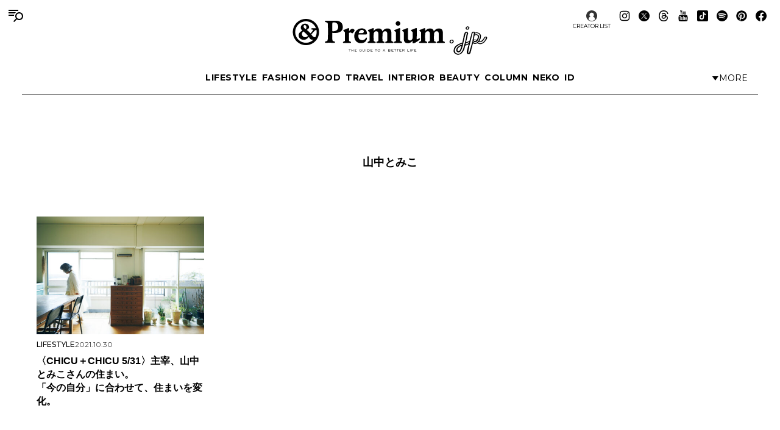

--- FILE ---
content_type: text/html; charset=UTF-8
request_url: https://andpremium.jp/keywords/%E5%B1%B1%E4%B8%AD%E3%81%A8%E3%81%BF%E3%81%93/
body_size: 10042
content:
<!doctype html><html lang="ja"><head><meta charset="utf-8" /><script>(function(w,d,s,l,i){w[l]=w[l]||[]; w[l].push({"gtm.start": new Date().getTime(),event:"gtm.js"}); var f=d.getElementsByTagName(s)[0],j=d.createElement(s),dl=l!="dataLayer"?"&l="+l:""; j.async=true; j.src="https://www.googletagmanager.com/gtm.js?id="+i+dl; f.parentNode.insertBefore(j,f);})(window,document,"script","dataLayer","GTM-M79CDBN");</script><link rel="dns-prefetch" href="//www.googletagmanager.com"/><script async src="https://www.googletagmanager.com/gtag/js?id=G-1T1EFTS4ZB"></script><script> window.dataLayer = window.dataLayer || []; function gtag(){dataLayer.push(arguments);} gtag("js",new Date()); gtag("config","G-1T1EFTS4ZB"); const google_analytics_tracking_id="G-1T1EFTS4ZB"; </script><title>山中とみこ | &amp; Premium (アンド プレミアム)</title>
<meta http-equiv="x-dns-prefetch-control" content="on"><link rel="dns-prefetch" href="//img.andpremium.jp" /><link rel="dns-prefetch" href="//fonts.googleapis.com" /><link rel="dns-prefetch" href="//www.google-analytics.com" /><link rel="dns-prefetch" href="//fonts.googleapis.com" /><link rel="dns-prefetch" href="//www.google-analytics.com" /><link rel="dns-prefetch" href="//www.googleadservices.com" /><link rel="dns-prefetch" href="//googleads.g.doubleclick.net" /><style id='classic-theme-styles-inline-css'>
/*! This file is auto-generated */
.wp-block-button__link{color:#fff;background-color:#32373c;border-radius:9999px;box-shadow:none;text-decoration:none;padding:calc(.667em + 2px) calc(1.333em + 2px);font-size:1.125em}.wp-block-file__button{background:#32373c;color:#fff;text-decoration:none}
/*# sourceURL=/wp-includes/css/classic-themes.min.css */
</style>
<link rel='stylesheet' id='pii-style-css' href='https://img.andpremium.jp/css/style-1757612110.css' media='all' />
<link rel='stylesheet' id='dashicons-css' href='https://img.andpremium.jp/core/fonts/dashicons.min.css' media='all' />
<link rel='stylesheet' id='google-webfonts-css' href='//fonts.googleapis.com/css2?family=Montserrat:wght@400..700&display=swap' media='all' />
<script src="https://img.andpremium.jp/core/js/jquery.min.js" id="jquery-js"></script>
<script src="https://img.andpremium.jp/core/js/swiper.min.js" id="swiper-js"></script>
<meta name="description" content="マガジンハウス刊行のクオリティライフ誌『アンドプレミアム』の公式サイトです。“ベターライフ”をテーマに、日々の暮らしを豊かにするファッション＆カルチャー情報を発信しています。" /><meta name="copyright" content="2026 by &amp; Premium (アンド プレミアム)"><meta name="robots" content="index, follow, noarchive"><meta name="robots" content="max-image-preview:large"><meta name="format-detection" content="telephone=no"><meta name="apple-mobile-web-app-capable" content="no"><meta name="apple-mobile-web-app-status-bar-style" content="black"><meta name="msapplication-config" content="none"/><meta name="viewport" content="width=device-width,initial-scale=1,minimum-scale=1,maximum-scale=1,user-scalable=no"><meta name="google" value="notranslate"><link rel="icon" type="image/png" href="https://img.andpremium.jp/core/ico/favicon-16.png"><link rel="icon" type="image/svg+xml" href="https://img.andpremium.jp/core/ico/favicon-16.svg"><link rel="apple-touch-icon" href="https://img.andpremium.jp/core/ico/favicon-128.png"><link rel="mask-icon" href="https://img.andpremium.jp/core/ico/favicon-16.svg" color="#161617"><meta name="theme-color" content="#161617"/><link rel="canonical" href="https://andpremium.jp/keywords/%e5%b1%b1%e4%b8%ad%e3%81%a8%e3%81%bf%e3%81%93/" /><link rel="alternate" type="application/rss+xml" title="&amp; Premium (アンド プレミアム)" href="https://andpremium.jp/feed/" /><meta property="og:url" content="https://andpremium.jp/keywords/%e5%b1%b1%e4%b8%ad%e3%81%a8%e3%81%bf%e3%81%93/" /><meta property="og:title" content="山中とみこ | &amp; Premium (アンド プレミアム)" /><meta property="og:description" content="マガジンハウス刊行のクオリティライフ誌『アンドプレミアム』の公式サイトです。“ベターライフ”をテーマに、日々の暮らしを豊かにするファッション＆カルチャー情報を発信しています。" /><meta property="og:image" content="https://img.andpremium.jp/core/ico/favicon-512.png" /><meta property="og:updated_time" content="1760481680" /><meta property="og:site_name" content="&amp; Premium (アンド プレミアム)" /><meta property="og:type" content="website" /><meta property="og:locale" content="ja_JP" /><meta name="twitter:card" content="summary_large_image" /><meta name="twitter:url" content="https://andpremium.jp/keywords/%e5%b1%b1%e4%b8%ad%e3%81%a8%e3%81%bf%e3%81%93/" /><meta name="twitter:title" content="山中とみこ | &amp; Premium (アンド プレミアム)" /><meta name="twitter:description" content="マガジンハウス刊行のクオリティライフ誌『アンドプレミアム』の公式サイトです。“ベターライフ”をテーマに、日々の暮らしを豊かにするファッション＆カルチャー情報を発信しています。" /><meta name="twitter:image" content="https://img.andpremium.jp/core/ico/favicon-512.png" /><meta name="twitter:site" content="@and_premium" /><meta name="twitter:widgets:csp" content="on" /><meta name="google-site-verification" content="xChPdBRwuA7ePhif0pRGr-4FTn50DFM4MrT-E62_SPI" /><script async src="https://www.googletagmanager.com/gtag/js?id=G-E9CWZEKECN"></script><script> window.dataLayer = window.dataLayer || []; function gtag(){dataLayer.push(arguments);} gtag('js', new Date()); gtag('config','G-E9CWZEKECN');</script><script> !function(f,b,e,v,n,t,s) {if(f.fbq)return;n=f.fbq=function(){n.callMethod?n.callMethod.apply(n,arguments):n.queue.push(arguments)};if(!f._fbq)f._fbq=n;n.push=n;n.loaded=!0;n.version='2.0';n.queue=[];t=b.createElement(e);t.async=!0; t.src=v;s=b.getElementsByTagName(e)[0];s.parentNode.insertBefore(t,s)}(window,document,'script','https://connect.facebook.net/en_US/fbevents.js');fbq('init','342210296434375'); fbq('track','PageView'); </script><noscript> <img height="1" width="1" src="https://www.facebook.com/tr?id=342210296434375&ev=PageView&noscript=1"/></noscript><script async src="https://securepubads.g.doubleclick.net/tag/js/gpt.js"></script>
<script> window.googletag = window.googletag || {cmd: []};googletag.cmd.push(function() {
googletag.defineSlot('/21687239661/ap_pc/global-body-end', [[1, 1], [970, 250]], 'ap_pc-global-body-end').addService(googletag.pubads()).setTargeting("ap_taxonomy",["山中とみこ"]).setTargeting("ap_is_env","production").setCollapseEmptyDiv(true);
googletag.defineSlot('/21687239661/ap_pc/taxonomy-before-title', [[1, 1], [728, 90]], 'ap_pc-taxonomy-before-title').addService(googletag.pubads()).setTargeting("ap_taxonomy",["山中とみこ"]).setTargeting("ap_is_env","production").setCollapseEmptyDiv(true);
googletag.defineSlot('/21687239661/ap_pc/taxonomy-before-content', [[728, 90], [1, 1]], 'ap_pc-taxonomy-before-content').addService(googletag.pubads()).setTargeting("ap_taxonomy",["山中とみこ"]).setTargeting("ap_is_env","production").setCollapseEmptyDiv(true);
googletag.defineSlot('/21687239661/ap_pc/taxonomy-after-content', [[1, 1], [728, 90]], 'ap_pc/taxonomy-after-content').addService(googletag.pubads()).setTargeting("ap_taxonomy",["山中とみこ"]).setTargeting("ap_is_env","production").setCollapseEmptyDiv(true);
googletag.defineSlot('/21687239661/ap_sp/global-body-end', [[1, 1], [300, 250]], 'ap_sp-global-body-end').addService(googletag.pubads()).setTargeting("ap_taxonomy",["山中とみこ"]).setTargeting("ap_is_env","production").setCollapseEmptyDiv(true);
googletag.defineSlot('/21687239661/ap_sp/taxonomy-before-title', [[1, 1], [300, 50]], 'ap_sp-taxonomy-before-title').addService(googletag.pubads()).setTargeting("ap_taxonomy",["山中とみこ"]).setTargeting("ap_is_env","production").setCollapseEmptyDiv(true);
googletag.defineSlot('/21687239661/ap_sp/taxonomy-before-content', [[300, 50], [1, 1]], 'ap_sp-taxonomy-before-content').addService(googletag.pubads()).setTargeting("ap_taxonomy",["山中とみこ"]).setTargeting("ap_is_env","production").setCollapseEmptyDiv(true);
googletag.defineSlot('/21687239661/ap_sp/taxonomy-after-content', [[1, 1], [300, 250]], 'ap_sp-taxonomy-after-content').addService(googletag.pubads()).setTargeting("ap_taxonomy",["山中とみこ"]).setTargeting("ap_is_env","production").setCollapseEmptyDiv(true);
googletag.pubads().enableSingleRequest();googletag.enableServices();});</script><script type="application/javascript" src="//anymind360.com/js/9929/ats.js"></script></head><body class="archive tax-keywords term-654 keywords"><noscript><iframe src="https://www.googletagmanager.com/ns.html?id=GTM-M79CDBN" height="0" width="0" style="display:none;visibility:hidden"></iframe></noscript><header><div class="header-wrap"><nav class="site-title header"><a href="https://andpremium.jp" rel="home">&amp; Premium (アンド プレミアム)</a></nav><nav class="navigation navigation-1"><div class="flex-1"></div><ul class="header"><li id="menu-item-104262" class="menu-item menu-item-type-taxonomy menu-item-object-post_tag menu-item-104262"><a href="https://andpremium.jp/tags/lifestyle/" class="tracking" data-name="menu_click" data-event="menu-header-1">LIFESTYLE</a></li><li id="menu-item-104263" class="menu-item menu-item-type-taxonomy menu-item-object-post_tag menu-item-104263"><a href="https://andpremium.jp/tags/fashion/" class="tracking" data-name="menu_click" data-event="menu-header-1">FASHION</a></li><li id="menu-item-104265" class="menu-item menu-item-type-taxonomy menu-item-object-post_tag menu-item-104265"><a href="https://andpremium.jp/tags/food/" class="tracking" data-name="menu_click" data-event="menu-header-1">FOOD</a></li><li id="menu-item-104266" class="menu-item menu-item-type-taxonomy menu-item-object-post_tag menu-item-104266"><a href="https://andpremium.jp/tags/travel/" class="tracking" data-name="menu_click" data-event="menu-header-1">TRAVEL</a></li><li id="menu-item-121409" class="menu-item menu-item-type-taxonomy menu-item-object-post_tag menu-item-121409"><a href="https://andpremium.jp/tags/interior/" class="tracking" data-name="menu_click" data-event="menu-header-1">INTERIOR</a></li><li id="menu-item-104264" class="menu-item menu-item-type-taxonomy menu-item-object-post_tag menu-item-104264"><a href="https://andpremium.jp/tags/beauty/" class="tracking" data-name="menu_click" data-event="menu-header-1">BEAUTY</a></li><li id="menu-item-108531" class="menu-item menu-item-type-taxonomy menu-item-object-category menu-item-108531"><a href="https://andpremium.jp/column/" class="tracking" data-name="menu_click" data-event="menu-header-1">COLUMN</a></li><li id="menu-item-126080" class="menu-item menu-item-type-taxonomy menu-item-object-category menu-item-126080"><a href="https://andpremium.jp/column/neko/" class="tracking" data-name="menu_click" data-event="menu-header-1">Neko</a></li><li id="menu-item-121243" class="menu-item menu-item-type-post_type menu-item-object-page menu-item-121243"><a href="https://andpremium.jp/andpremium-id/" class="tracking" data-name="menu_click" data-event="menu-header-1">iD</a></li></ul><div class="flex-1 justify-content-end"><button class="header-toggle" type="button"><svg class="header-toggle-icon" viewBox="0 0 9 6"><path d="M4.3752 6L0.58634 0.749999L8.16406 0.75L4.3752 6Z"></path></svg><span class="labels" aria-hidden="true"><span class="label expanded">Close</span><span class="label collapsed">More</span></span></button></div></nav><div class="navigation-wrap"><nav class="navigation navigation-2"><div class="flex-1"></div><ul class="header"><li id="menu-item-104273" class="menu-item menu-item-type-taxonomy menu-item-object-post_tag menu-item-104273"><a href="https://andpremium.jp/tags/nichiyohin/" class="tracking" data-name="menu_click" data-event="menu-header-2">NICHIYOHIN</a></li><li id="menu-item-121431" class="menu-item menu-item-type-taxonomy menu-item-object-post_tag menu-item-121431"><a href="https://andpremium.jp/tags/music/" class="tracking" data-name="menu_click" data-event="menu-header-2">MUSIC</a></li><li id="menu-item-108572" class="menu-item menu-item-type-taxonomy menu-item-object-post_tag menu-item-108572"><a href="https://andpremium.jp/tags/movie/" class="tracking" data-name="menu_click" data-event="menu-header-2">MOVIE</a></li><li id="menu-item-104270" class="menu-item menu-item-type-taxonomy menu-item-object-post_tag menu-item-104270"><a href="https://andpremium.jp/tags/book/" class="tracking" data-name="menu_click" data-event="menu-header-2">BOOK</a></li><li id="menu-item-104272" class="uranai menu-item menu-item-type-post_type menu-item-object-page menu-item-104272"><a href="https://andpremium.jp/uranai/" class="tracking" data-name="menu_click" data-event="menu-header-2">Uranai</a></li><li id="menu-item-121412" class="menu-item menu-item-type-taxonomy menu-item-object-post_tag menu-item-121412"><a href="https://andpremium.jp/tags/talk/" class="tracking" data-name="menu_click" data-event="menu-header-2">TALK</a></li><li id="menu-item-104276" class="menu-item menu-item-type-taxonomy menu-item-object-post_tag menu-item-104276"><a href="https://andpremium.jp/tags/magazine/" class="tracking" data-name="menu_click" data-event="menu-header-2">MAGAZINE</a></li><li id="menu-item-121410" class="menu-item menu-item-type-taxonomy menu-item-object-post_tag menu-item-121410"><a href="https://andpremium.jp/tags/extra-issue/" class="tracking" data-name="menu_click" data-event="menu-header-2">EXTRA ISSUE</a></li></ul><div class="flex-1"></div></nav></div><nav class="sns sns-follow"><ul class="sns"><li id="menu-item-66641" class="selector menu-item menu-item-type-post_type_archive menu-item-object-selector menu-item-66641"><a href="https://andpremium.jp/selector/" class="tracking" data-name="menu_click" data-event="menu-people-top">CREATOR LIST</a></li><li class="instagram"><a href="https://www.instagram.com/and_premium/" class="tracking" data-name="sns_follow_click" data-event="sns-follow-instagram" aria-label="Follow on Instagram" target="_blank"><svg viewbox="0 0 24 24"><use href="https://andpremium.jp/core/ico/svg-social.svg#instagram" /></use></svg></a></li><li class="twitter"><a href="https://x.com/and_premium" class="tracking" data-name="sns_follow_click" data-event="sns-follow-twitter" aria-label="Follow on Twitter" target="_blank"><svg viewbox="0 0 24 24"><use href="https://andpremium.jp/core/ico/svg-social.svg#twitter" /></use></svg></a></li><li class="threads"><a href="https://www.threads.net/@and_premium" class="tracking" data-name="sns_follow_click" data-event="sns-follow-threads" aria-label="Follow on Threads" target="_blank"><svg viewbox="0 0 24 24"><use href="https://andpremium.jp/core/ico/svg-social.svg#threads" /></use></svg></a></li><li class="youtube"><a href="https://www.youtube.com/@andpremium/featured" class="tracking" data-name="sns_follow_click" data-event="sns-follow-youtube" aria-label="Follow on Youtube" target="_blank"><svg viewbox="0 0 24 24"><use href="https://andpremium.jp/core/ico/svg-social.svg#youtube" /></use></svg></a></li><li class="tiktok"><a href="https://www.tiktok.com/@and_premium" class="tracking" data-name="sns_follow_click" data-event="sns-follow-tiktok" aria-label="Follow on Tiktok" target="_blank"><svg viewbox="0 0 24 24"><use href="https://andpremium.jp/core/ico/svg-social.svg#tiktok" /></use></svg></a></li><li class="spotify"><a href="https://open.spotify.com/user/31d3zw2dmnm6sf5hocz7clvcs6jm" class="tracking" data-name="sns_follow_click" data-event="sns-follow-spotify" aria-label="Follow on Spotify" target="_blank"><svg viewbox="0 0 24 24"><use href="https://andpremium.jp/core/ico/svg-social.svg#spotify" /></use></svg></a></li><li class="pinterest"><a href="https://www.pinterest.jp/and_premium/" class="tracking" data-name="sns_follow_click" data-event="sns-follow-pinterest" aria-label="Follow on Pinterest" target="_blank"><svg viewbox="0 0 24 24"><use href="https://andpremium.jp/core/ico/svg-social.svg#pinterest" /></use></svg></a></li><li class="facebook"><a href="https://www.facebook.com/AndPremium2013/" class="tracking" data-name="sns_follow_click" data-event="sns-follow-facebook" aria-label="Follow on Facebook" target="_blank"><svg viewbox="0 0 24 24"><use href="https://andpremium.jp/core/ico/svg-social.svg#facebook" /></use></svg></a></li></ul></nav></div></header><div class="header-space"></div><nav class="toggle"><svg class="toggle-open" viewBox="0 0 24 24" role="img" aria-label="Menu &amp; Search"><path d="M16 2H0V4H16V2ZM12.023 6H0V8H10.288C10.7589 7.24723 11.3443 6.57246 12.023 6V6ZM9.374 10C9.17419 10.6498 9.05332 11.3213 9.014 12H0V10H9.374Z"></path><path d="M17.5 8C19.9853 8 22 10.0147 22 12.5C22 14.9853 19.9853 17 17.5 17C15.0147 17 13 14.9853 13 12.5C13 10.0147 15.0147 8 17.5 8ZM24 12.5C24 8.91015 21.0899 6 17.5 6C13.9101 6 11 8.91015 11 12.5C11 16.0899 13.9101 19 17.5 19C21.0899 19 24 16.0899 24 12.5Z"></path><path d="M7.79297 20.793L12.793 15.793L14.2072 17.2072L9.20718 22.2072L7.79297 20.793Z"></path></svg><svg class="toggle-close" viewBox="0 0 24 24"><path d="M10.5859 12L4.29297 18.293L5.70718 19.7072L12.0001 13.4142L18.2931 19.7072L19.7073 18.293L13.4144 12L19.7072 5.70718L18.293 4.29297L12.0001 10.5858L5.70733 4.29297L4.29312 5.70718L10.5859 12Z"></path></svg></nav><div class="main-overlay"></div><nav class="mobile"><div class="mobile-wrap"><section class="search-wrap"><h4 class="category">Search</h4><form class="global-search" method="get" action="https://andpremium.jp"><input value="" name="s" type="text" border="0" maxlength="99" placeholder="キーワードを入力してください"><button><svg class="search-icon" viewBox="0 0 16 16"><path d="M9.63319 2C7.22124 2 5.26596 3.95527 5.26596 6.36722C5.26596 8.77918 7.22124 10.7344 9.63319 10.7344C12.0451 10.7344 14.0004 8.77918 14.0004 6.36722C14.0004 3.95527 12.0451 2 9.63319 2ZM3.26596 6.36722C3.26596 2.8507 6.11667 0 9.63319 0C13.1497 0 16.0004 2.8507 16.0004 6.36722C16.0004 9.88375 13.1497 12.7344 9.63319 12.7344C6.11667 12.7344 3.26596 9.88375 3.26596 6.36722Z"></path><path d="M5.66723 10.3328L1.00008 15Z"></path><path d="M0.292969 14.2929L4.96012 9.62574L6.37433 11.04L1.70718 15.7071L0.292969 14.2929Z"></path></svg></button></form></section><div class="ul-wrapper ul-wrapper-1"><ul class="toggle"><h4>About</h4><li id="menu-item-7" class="menu-item menu-item-type-post_type menu-item-object-page menu-item-7"><a href="https://andpremium.jp/about/" class="tracking" data-name="menu_click" data-event="menu-header">&#038;Premium.jpとは</a></li><li id="menu-item-10" class="menu-item menu-item-type-post_type menu-item-object-page menu-item-10"><a href="https://andpremium.jp/contact/" class="tracking" data-name="menu_click" data-event="menu-header">問い合わせ</a></li><li id="menu-item-106763" class="menu-item menu-item-type-post_type menu-item-object-page menu-item-106763"><a href="https://andpremium.jp/subscription/" class="tracking" data-name="menu_click" data-event="menu-header">定期購読</a></li><li id="menu-item-151126" class="menu-item menu-item-type-post_type menu-item-object-post menu-item-151126"><a href="https://ad-mag.jp/andpremium/" class="tracking" data-name="menu_click" data-event="menu-header">広告掲載</a></li><li id="menu-item-163258" class="menu-item menu-item-type-post_type menu-item-object-page menu-item-163258"><a href="https://andpremium.jp/andpremium-id/" class="tracking" data-name="menu_click" data-event="menu-header">MemberShip</a></li><li class="selector menu-item menu-item-type-post_type_archive menu-item-object-selector menu-item-66641"><a href="https://andpremium.jp/selector/" class="tracking" data-name="menu_click" data-event="menu-people-top">CREATOR LIST</a></li></ul><ul class="toggle"><h4>Tags</h4><li class="menu-item menu-item-type-taxonomy menu-item-object-post_tag menu-item-104262"><a href="https://andpremium.jp/tags/lifestyle/" class="tracking" data-name="menu_click" data-event="menu-header-1">LIFESTYLE</a></li><li class="menu-item menu-item-type-taxonomy menu-item-object-post_tag menu-item-104263"><a href="https://andpremium.jp/tags/fashion/" class="tracking" data-name="menu_click" data-event="menu-header-1">FASHION</a></li><li class="menu-item menu-item-type-taxonomy menu-item-object-post_tag menu-item-104265"><a href="https://andpremium.jp/tags/food/" class="tracking" data-name="menu_click" data-event="menu-header-1">FOOD</a></li><li class="menu-item menu-item-type-taxonomy menu-item-object-post_tag menu-item-104266"><a href="https://andpremium.jp/tags/travel/" class="tracking" data-name="menu_click" data-event="menu-header-1">TRAVEL</a></li><li class="menu-item menu-item-type-taxonomy menu-item-object-post_tag menu-item-121409"><a href="https://andpremium.jp/tags/interior/" class="tracking" data-name="menu_click" data-event="menu-header-1">INTERIOR</a></li><li class="menu-item menu-item-type-taxonomy menu-item-object-post_tag menu-item-104264"><a href="https://andpremium.jp/tags/beauty/" class="tracking" data-name="menu_click" data-event="menu-header-1">BEAUTY</a></li><li class="menu-item menu-item-type-taxonomy menu-item-object-category menu-item-108531"><a href="https://andpremium.jp/column/" class="tracking" data-name="menu_click" data-event="menu-header-1">COLUMN</a></li><li class="menu-item menu-item-type-taxonomy menu-item-object-category menu-item-126080"><a href="https://andpremium.jp/column/neko/" class="tracking" data-name="menu_click" data-event="menu-header-1">Neko</a></li><li class="menu-item menu-item-type-post_type menu-item-object-page menu-item-121243"><a href="https://andpremium.jp/andpremium-id/" class="tracking" data-name="menu_click" data-event="menu-header-1">iD</a></li><li class="menu-item menu-item-type-taxonomy menu-item-object-post_tag menu-item-104273"><a href="https://andpremium.jp/tags/nichiyohin/" class="tracking" data-name="menu_click" data-event="menu-header-2">NICHIYOHIN</a></li><li class="menu-item menu-item-type-taxonomy menu-item-object-post_tag menu-item-121431"><a href="https://andpremium.jp/tags/music/" class="tracking" data-name="menu_click" data-event="menu-header-2">MUSIC</a></li><li class="menu-item menu-item-type-taxonomy menu-item-object-post_tag menu-item-108572"><a href="https://andpremium.jp/tags/movie/" class="tracking" data-name="menu_click" data-event="menu-header-2">MOVIE</a></li><li class="menu-item menu-item-type-taxonomy menu-item-object-post_tag menu-item-104270"><a href="https://andpremium.jp/tags/book/" class="tracking" data-name="menu_click" data-event="menu-header-2">BOOK</a></li><li class="uranai menu-item menu-item-type-post_type menu-item-object-page menu-item-104272"><a href="https://andpremium.jp/uranai/" class="tracking" data-name="menu_click" data-event="menu-header-2">Uranai</a></li><li class="menu-item menu-item-type-taxonomy menu-item-object-post_tag menu-item-121412"><a href="https://andpremium.jp/tags/talk/" class="tracking" data-name="menu_click" data-event="menu-header-2">TALK</a></li><li class="menu-item menu-item-type-taxonomy menu-item-object-post_tag menu-item-104276"><a href="https://andpremium.jp/tags/magazine/" class="tracking" data-name="menu_click" data-event="menu-header-2">MAGAZINE</a></li><li class="menu-item menu-item-type-taxonomy menu-item-object-post_tag menu-item-121410"><a href="https://andpremium.jp/tags/extra-issue/" class="tracking" data-name="menu_click" data-event="menu-header-2">EXTRA ISSUE</a></li><li id="menu-item-164952" class="menu-item menu-item-type-custom menu-item-object-custom menu-item-164952"><a href="https://andpremium.jp/movies/" class="tracking" data-name="menu_click" data-event="menu-footer">ORIGINAL MOVIE</a></li>
<li id="menu-item-52816" class="menu-item menu-item-type-post_type menu-item-object-page menu-item-52816"><a href="https://andpremium.jp/pr/" class="tracking" data-name="menu_click" data-event="menu-footer">PR</a></li>
</ul></div><div class="ul-wrapper ul-wrapper-2"><ul class="toggle"><h4>Column</h4><li id="menu-item-165245" class="menu-item menu-item-type-custom menu-item-object-custom menu-item-165245"><a href="https://andpremium.jp/keywords/things-for-better-life/" class="tracking" data-name="menu_click" data-event="menu-column">THINGS FOR BETTER LIFE</a></li><li id="menu-item-137704" class="menu-item menu-item-type-taxonomy menu-item-object-category menu-item-137704"><a href="https://andpremium.jp/column/eyes/" class="tracking" data-name="menu_click" data-event="menu-column">＆EYES あの人が見つけたモノ、コト、ヒト。</a></li><li id="menu-item-134338" class="menu-item menu-item-type-taxonomy menu-item-object-category menu-item-134338"><a href="https://andpremium.jp/column/good-for-me/" class="tracking" data-name="menu_click" data-event="menu-column">Good for Me 編集部が出合ったベターライフ。</a></li><li id="menu-item-94452" class="menu-item menu-item-type-taxonomy menu-item-object-category menu-item-94452"><a href="https://andpremium.jp/column/haru-wonderfullife/" class="tracking" data-name="menu_click" data-event="menu-column">ハルのワンダフルライフ。</a></li><li id="menu-item-57505" class="menu-item menu-item-type-taxonomy menu-item-object-category menu-item-57505"><a href="https://andpremium.jp/column/mane-sandwich/" class="tracking" data-name="menu_click" data-event="menu-column">真似をしたくなる、サンドイッチ</a></li><li id="menu-item-57506" class="menu-item menu-item-type-taxonomy menu-item-object-category menu-item-57506"><a href="https://andpremium.jp/column/triedit/" class="tracking" data-name="menu_click" data-event="menu-column">オモムロニ。さんが使ってわかった　これ、ここがいいよね。</a></li><li id="menu-item-120619" class="menu-item menu-item-type-taxonomy menu-item-object-category menu-item-120619"><a href="https://andpremium.jp/column/nichiyohin/" class="tracking" data-name="menu_click" data-event="menu-column">骨董王子・郷古隆洋の日用品案内</a></li><li id="menu-item-120621" class="menu-item menu-item-type-taxonomy menu-item-object-category menu-item-120621"><a href="https://andpremium.jp/column/kyoto-secret/" class="tracking" data-name="menu_click" data-event="menu-column">ひみつの坪庭コレクション</a></li><li id="menu-item-64162" class="menu-item menu-item-type-taxonomy menu-item-object-category menu-item-64162"><a href="https://andpremium.jp/column/taipei-morning/" class="tracking" data-name="menu_click" data-event="menu-column">台北の朝ごはん</a></li><li id="menu-item-165778" class="menu-item menu-item-type-taxonomy menu-item-object-category menu-item-165778"><a href="https://andpremium.jp/column/taiwan-sweets/" class="tracking" data-name="menu_click" data-event="menu-column">台湾スイーツ食べ比べ</a></li><li id="menu-item-64163" class="menu-item menu-item-type-taxonomy menu-item-object-category menu-item-64163"><a href="https://andpremium.jp/column/temiyage/" class="tracking" data-name="menu_click" data-event="menu-column">手みやげのネタ帖</a></li><li id="menu-item-165129" class="menu-item menu-item-type-taxonomy menu-item-object-category menu-item-165129"><a href="https://andpremium.jp/column/andcooking/" class="tracking" data-name="menu_click" data-event="menu-column">渡辺有子の料理教室ノート。</a></li><li id="menu-item-47776" class="menu-item menu-item-type-taxonomy menu-item-object-category menu-item-47776"><a href="https://andpremium.jp/column/nanuk/" class="tracking" data-name="menu_click" data-event="menu-column">白くまのナヌークのつぶやき</a></li><li id="menu-item-47774" class="menu-item menu-item-type-taxonomy menu-item-object-category menu-item-47774"><a href="https://andpremium.jp/column/kawachi-taka/" class="tracking" data-name="menu_click" data-event="menu-column">河内タカの素顔の芸術家たち。</a></li><li id="menu-item-121356" class="menu-item menu-item-type-custom menu-item-object-custom menu-item-121356"><a href="https://andpremium.jp/column/" class="tracking" data-name="menu_click" data-event="menu-column">コラム一覧</a></li></ul></div><nav class="site-title header"><a href="https://andpremium.jp" rel="home">&amp; Premium (アンド プレミアム)</a></nav><nav class="sns sns-follow"><ul class="sns"><li class="instagram"><a href="https://www.instagram.com/and_premium/" class="tracking" data-name="sns_follow_click" data-event="sns-follow-instagram" aria-label="Follow on Instagram" target="_blank"><svg viewbox="0 0 24 24"><use href="https://andpremium.jp/core/ico/svg-social.svg#instagram" /></use></svg></a></li><li class="twitter"><a href="https://x.com/and_premium" class="tracking" data-name="sns_follow_click" data-event="sns-follow-twitter" aria-label="Follow on Twitter" target="_blank"><svg viewbox="0 0 24 24"><use href="https://andpremium.jp/core/ico/svg-social.svg#twitter" /></use></svg></a></li><li class="threads"><a href="https://www.threads.net/@and_premium" class="tracking" data-name="sns_follow_click" data-event="sns-follow-threads" aria-label="Follow on Threads" target="_blank"><svg viewbox="0 0 24 24"><use href="https://andpremium.jp/core/ico/svg-social.svg#threads" /></use></svg></a></li><li class="youtube"><a href="https://www.youtube.com/@andpremium/featured" class="tracking" data-name="sns_follow_click" data-event="sns-follow-youtube" aria-label="Follow on Youtube" target="_blank"><svg viewbox="0 0 24 24"><use href="https://andpremium.jp/core/ico/svg-social.svg#youtube" /></use></svg></a></li><li class="tiktok"><a href="https://www.tiktok.com/@and_premium" class="tracking" data-name="sns_follow_click" data-event="sns-follow-tiktok" aria-label="Follow on Tiktok" target="_blank"><svg viewbox="0 0 24 24"><use href="https://andpremium.jp/core/ico/svg-social.svg#tiktok" /></use></svg></a></li><li class="spotify"><a href="https://open.spotify.com/user/31d3zw2dmnm6sf5hocz7clvcs6jm" class="tracking" data-name="sns_follow_click" data-event="sns-follow-spotify" aria-label="Follow on Spotify" target="_blank"><svg viewbox="0 0 24 24"><use href="https://andpremium.jp/core/ico/svg-social.svg#spotify" /></use></svg></a></li><li class="pinterest"><a href="https://www.pinterest.jp/and_premium/" class="tracking" data-name="sns_follow_click" data-event="sns-follow-pinterest" aria-label="Follow on Pinterest" target="_blank"><svg viewbox="0 0 24 24"><use href="https://andpremium.jp/core/ico/svg-social.svg#pinterest" /></use></svg></a></li><li class="facebook"><a href="https://www.facebook.com/AndPremium2013/" class="tracking" data-name="sns_follow_click" data-event="sns-follow-facebook" aria-label="Follow on Facebook" target="_blank"><svg viewbox="0 0 24 24"><use href="https://andpremium.jp/core/ico/svg-social.svg#facebook" /></use></svg></a></li></ul></nav></div><section class="banner-wrap"><ul class="banner banner-footer"><a class="no-border tracking post thumbnail-top" data-event="banner-footer" href="https://andpremium.jp/book/mina-perhonen2025/"><span class="thumbnail"><img width="460" height="322" src="https://img.andpremium.jp/2025/12/19111751/e1bc47d5aa8552ce4efb8c905bbe2519-460x322.jpg" class="attachment-thumbnail-460 size-thumbnail-460" alt="251218_&#038;PremiumMOOK_サムネイル" decoding="async" fetchpriority="high" srcset="https://img.andpremium.jp/2025/12/19111751/e1bc47d5aa8552ce4efb8c905bbe2519-460x322.jpg 460w, https://img.andpremium.jp/2025/12/19111751/e1bc47d5aa8552ce4efb8c905bbe2519-900x630.jpg 900w, https://img.andpremium.jp/2025/12/19111751/e1bc47d5aa8552ce4efb8c905bbe2519-1800x1260.jpg 1800w" sizes="(max-width: 460px) 100vw, 460px" title="251218_&#038;PremiumMOOK_サムネイル" /></span><span class="meta"><span class="title">&#038;Premium × Casa BRUTUS MOOK ミナ ペルホネンと皆川 明 30周年版</span> <span class="tagline"> <i class="tags">EXTRA ISSUE</i> <i class="date">2025.12.23</i></span> </span></a></ul></section></nav><main id="top"><article class="category"><div class="ad-banner" data-name="taxonomy-before-title"><!-- /21687239661/ap_pc/taxonomy-before-title --><div id="ap_pc-taxonomy-before-title"><script> googletag.cmd.push(function() { googletag.display('ap_pc-taxonomy-before-title'); }); </script></div><!-- /21687239661/ap_pc/taxonomy-before-title --><!-- /21687239661/ap_sp/taxonomy-before-title --><div id="ap_sp-taxonomy-before-title"><script> googletag.cmd.push(function() { googletag.display('ap_sp-taxonomy-before-title'); }); </script></div></div><summary class="category clearfix"><h1 class="category">山中とみこ</h1></summary><div class="ad-banner" data-name="taxonomy-before-content"><!-- /21687239661/ap_pc/taxonomy-before-content --><div id="ap_pc-taxonomy-before-content"><script> googletag.cmd.push(function() { googletag.display('ap_pc-taxonomy-before-content'); }); </script></div><!-- /21687239661/ap_sp/taxonomy-before-content --><div id="ap_sp-taxonomy-before-content"><script> googletag.cmd.push(function() { googletag.display('ap_sp-taxonomy-before-content'); });</script></div></div><ul class="ul-grid"><li><a class="no-border tracking post index posts-timeline-keywords-%E5%B1%B1%E4%B8%AD%E3%81%A8%E3%81%BF%E3%81%93" href="https://andpremium.jp/article/and-interior-01/" data-event="posts-timeline-keywords-%E5%B1%B1%E4%B8%AD%E3%81%A8%E3%81%BF%E3%81%93"><span class="thumbnail thumbnail-460"><img width="460" height="322" src="https://img.andpremium.jp/2021/10/18115427/yamanaka-2110-img06-460x322.jpg" class="thumbnail" alt="東南向きのリビング。中央は手芸店が店じまいのときに譲ってくれた業務用収納棚。テーブルは学校の図工用作業台をネットオークションで。" decoding="async" fetchpriority="high" title="東南向きのリビング。中央は手芸店が店じまいのときに譲ってくれた業務用収納棚。テーブルは学校の図工用作業台をネットオークションで。" /></span><span class="meta"> <span class="tagline"> <i class="tags">LIFESTYLE</i> <i class="date">2021.10.30</i></span> <span class="title">〈CHICU＋CHICU 5/31〉主宰、山中とみこさんの住まい。 </br>「今の自分」に合わせて、住まいを変化。</span></span></a></li></ul><div class="ad-banner" data-name="taxonomy-after-content"><!-- /21687239661/ap_pc/taxonomy-after-content --><div id="ap_pc/taxonomy-after-content"><script> googletag.cmd.push(function() { googletag.display('ap_pc-taxonomy-after-content'); }); </script></div><!-- /21687239661/ap_sp/taxonomy-after-content --><div id="ap_sp-taxonomy-after-content"><script> googletag.cmd.push(function() { googletag.display('ap_sp-taxonomy-after-content'); }); </script></div></div></article><nav id="read-to-end" class="sns sns-share clearfix scroll-fade-in"><ul><h3 class="share">Share</h3><li class="facebook tracking"><a href="https://www.facebook.com/sharer/sharer.php?u=https%3A%2F%2Fandpremium.jp%2Fkeywords%2F%25E5%25B1%25B1%25E4%25B8%25AD%25E3%2581%25A8%25E3%2581%25BF%25E3%2581%2593%2F" data-name="sns_share_click" data-event="sns-share-facebook" target="_blank"><svg viewbox="0 0 24 24"><use href="https://andpremium.jp/core/ico/svg-social.svg#facebook" /></use></svg></a></li><li class="twitter tracking"><a href="https://twitter.com/intent/tweet?source=https%3A%2F%2Fandpremium.jp%2Fkeywords%2F%25E5%25B1%25B1%25E4%25B8%25AD%25E3%2581%25A8%25E3%2581%25BF%25E3%2581%2593%2F&text=%E5%B1%B1%E4%B8%AD%E3%81%A8%E3%81%BF%E3%81%93+%7C+%26amp%3B+Premium+%28%E3%82%A2%E3%83%B3%E3%83%89+%E3%83%97%E3%83%AC%E3%83%9F%E3%82%A2%E3%83%A0%29:%20https%3A%2F%2Fandpremium.jp%2Fkeywords%2F%25E5%25B1%25B1%25E4%25B8%25AD%25E3%2581%25A8%25E3%2581%25BF%25E3%2581%2593%2F" data-name="sns_share_click" data-event="sns-share-facebook" target="_blank"><svg viewbox="0 0 24 24"><use href="https://andpremium.jp/core/ico/svg-social.svg#twitter" /></use></svg></a></li><li class="line tracking"><a href="https://line.me/R/msg/text/?%E5%B1%B1%E4%B8%AD%E3%81%A8%E3%81%BF%E3%81%93+%7C+%26amp%3B+Premium+%28%E3%82%A2%E3%83%B3%E3%83%89+%E3%83%97%E3%83%AC%E3%83%9F%E3%82%A2%E3%83%A0%29%0D%0Ahttps%3A%2F%2Fandpremium.jp%2Fkeywords%2F%25E5%25B1%25B1%25E4%25B8%25AD%25E3%2581%25A8%25E3%2581%25BF%25E3%2581%2593%2F" data-event="sns-share-line" target="_blank"><svg viewbox="0 0 24 24"><use href="https://andpremium.jp/core/ico/svg-social.svg#line" /></use></svg></a></li></ul></nav></main><section class="latest-issue single"><div class="latest-issue-wrapper"><a class="post post-latest-issue tracking latest-premium" data-event="latest-issue" href="https://andpremium.jp/book/premium-no-146/"><h4 class="category">Latest Issue <i class="title-jp">最新号</i></h4><span class="thumbnail"><img class="thumbnail" src="https://img.magazineworld.jp/products/2026-4912015250263-1-2.jpg" data-id="premium-146" loading="lazy" /></span><span class="meta"><span class="issue">Latest Issue</span><span class="title"><span>premium No. 146</span>ひとりでも、韓国・ソウルへ。</span><span class="excerpt">2025.12.19 &mdash; 980円</span><button>購入</button></span></a></div></section><section class="footer-wrap"><footer><div class="columns"><div class="column-32"><nav class="navigation" role="navigation"><div class="ul-wrapper ul-wrapper-1"><ul class="footer"><h4>About</h4><li class="menu-item menu-item-type-post_type menu-item-object-page menu-item-7"><a href="https://andpremium.jp/about/" class="tracking" data-name="menu_click" data-event="menu-about">&#038;Premium.jpとは</a></li><li class="menu-item menu-item-type-post_type menu-item-object-page menu-item-10"><a href="https://andpremium.jp/contact/" class="tracking" data-name="menu_click" data-event="menu-about">問い合わせ</a></li><li class="menu-item menu-item-type-post_type menu-item-object-page menu-item-106763"><a href="https://andpremium.jp/subscription/" class="tracking" data-name="menu_click" data-event="menu-about">定期購読</a></li><li class="menu-item menu-item-type-post_type menu-item-object-post menu-item-151126"><a href="https://ad-mag.jp/andpremium/" class="tracking" data-name="menu_click" data-event="menu-about">広告掲載</a></li><li class="menu-item menu-item-type-post_type menu-item-object-page menu-item-163258"><a href="https://andpremium.jp/andpremium-id/" class="tracking" data-name="menu_click" data-event="menu-about">MemberShip</a></li><li class="selector menu-item menu-item-type-post_type_archive menu-item-object-selector menu-item-66641"><a href="https://andpremium.jp/selector/" class="tracking" data-name="menu_click" data-event="menu-people-top">CREATOR LIST</a></li>
</ul><ul class="footer"><h4>Tags</h4><li class="menu-item menu-item-type-taxonomy menu-item-object-post_tag menu-item-104262"><a href="https://andpremium.jp/tags/lifestyle/" class="tracking" data-name="menu_click" data-event="menu-header-1">LIFESTYLE</a></li><li class="menu-item menu-item-type-taxonomy menu-item-object-post_tag menu-item-104263"><a href="https://andpremium.jp/tags/fashion/" class="tracking" data-name="menu_click" data-event="menu-header-1">FASHION</a></li><li class="menu-item menu-item-type-taxonomy menu-item-object-post_tag menu-item-104265"><a href="https://andpremium.jp/tags/food/" class="tracking" data-name="menu_click" data-event="menu-header-1">FOOD</a></li><li class="menu-item menu-item-type-taxonomy menu-item-object-post_tag menu-item-104266"><a href="https://andpremium.jp/tags/travel/" class="tracking" data-name="menu_click" data-event="menu-header-1">TRAVEL</a></li><li class="menu-item menu-item-type-taxonomy menu-item-object-post_tag menu-item-121409"><a href="https://andpremium.jp/tags/interior/" class="tracking" data-name="menu_click" data-event="menu-header-1">INTERIOR</a></li><li class="menu-item menu-item-type-taxonomy menu-item-object-post_tag menu-item-104264"><a href="https://andpremium.jp/tags/beauty/" class="tracking" data-name="menu_click" data-event="menu-header-1">BEAUTY</a></li><li class="menu-item menu-item-type-taxonomy menu-item-object-category menu-item-108531"><a href="https://andpremium.jp/column/" class="tracking" data-name="menu_click" data-event="menu-header-1">COLUMN</a></li><li class="menu-item menu-item-type-taxonomy menu-item-object-category menu-item-126080"><a href="https://andpremium.jp/column/neko/" class="tracking" data-name="menu_click" data-event="menu-header-1">Neko</a></li><li class="menu-item menu-item-type-post_type menu-item-object-page menu-item-121243"><a href="https://andpremium.jp/andpremium-id/" class="tracking" data-name="menu_click" data-event="menu-header-1">iD</a></li><li class="menu-item menu-item-type-taxonomy menu-item-object-post_tag menu-item-104273"><a href="https://andpremium.jp/tags/nichiyohin/" class="tracking" data-name="menu_click" data-event="menu-header-2">NICHIYOHIN</a></li><li class="menu-item menu-item-type-taxonomy menu-item-object-post_tag menu-item-121431"><a href="https://andpremium.jp/tags/music/" class="tracking" data-name="menu_click" data-event="menu-header-2">MUSIC</a></li><li class="menu-item menu-item-type-taxonomy menu-item-object-post_tag menu-item-108572"><a href="https://andpremium.jp/tags/movie/" class="tracking" data-name="menu_click" data-event="menu-header-2">MOVIE</a></li><li class="menu-item menu-item-type-taxonomy menu-item-object-post_tag menu-item-104270"><a href="https://andpremium.jp/tags/book/" class="tracking" data-name="menu_click" data-event="menu-header-2">BOOK</a></li><li class="uranai menu-item menu-item-type-post_type menu-item-object-page menu-item-104272"><a href="https://andpremium.jp/uranai/" class="tracking" data-name="menu_click" data-event="menu-header-2">Uranai</a></li><li class="menu-item menu-item-type-taxonomy menu-item-object-post_tag menu-item-121412"><a href="https://andpremium.jp/tags/talk/" class="tracking" data-name="menu_click" data-event="menu-header-2">TALK</a></li><li class="menu-item menu-item-type-taxonomy menu-item-object-post_tag menu-item-104276"><a href="https://andpremium.jp/tags/magazine/" class="tracking" data-name="menu_click" data-event="menu-header-2">MAGAZINE</a></li><li class="menu-item menu-item-type-taxonomy menu-item-object-post_tag menu-item-121410"><a href="https://andpremium.jp/tags/extra-issue/" class="tracking" data-name="menu_click" data-event="menu-header-2">EXTRA ISSUE</a></li><li class="menu-item menu-item-type-custom menu-item-object-custom menu-item-164952"><a href="https://andpremium.jp/movies/" class="tracking" data-name="menu_click" data-event="menu-footer">ORIGINAL MOVIE</a></li>
<li class="menu-item menu-item-type-post_type menu-item-object-page menu-item-52816"><a href="https://andpremium.jp/pr/" class="tracking" data-name="menu_click" data-event="menu-footer">PR</a></li>
</ul></div><div class="ul-wrapper ul-wrapper-2"><ul class="footer footer-wide"><h4>Column</h4><li class="menu-item menu-item-type-custom menu-item-object-custom menu-item-165245"><a href="https://andpremium.jp/keywords/things-for-better-life/" class="tracking" data-name="menu_click" data-event="menu-column">THINGS FOR BETTER LIFE</a></li><li class="menu-item menu-item-type-taxonomy menu-item-object-category menu-item-137704"><a href="https://andpremium.jp/column/eyes/" class="tracking" data-name="menu_click" data-event="menu-column">＆EYES あの人が見つけたモノ、コト、ヒト。</a></li><li class="menu-item menu-item-type-taxonomy menu-item-object-category menu-item-134338"><a href="https://andpremium.jp/column/good-for-me/" class="tracking" data-name="menu_click" data-event="menu-column">Good for Me 編集部が出合ったベターライフ。</a></li><li class="menu-item menu-item-type-taxonomy menu-item-object-category menu-item-94452"><a href="https://andpremium.jp/column/haru-wonderfullife/" class="tracking" data-name="menu_click" data-event="menu-column">ハルのワンダフルライフ。</a></li><li class="menu-item menu-item-type-taxonomy menu-item-object-category menu-item-57505"><a href="https://andpremium.jp/column/mane-sandwich/" class="tracking" data-name="menu_click" data-event="menu-column">真似をしたくなる、サンドイッチ</a></li><li class="menu-item menu-item-type-taxonomy menu-item-object-category menu-item-57506"><a href="https://andpremium.jp/column/triedit/" class="tracking" data-name="menu_click" data-event="menu-column">オモムロニ。さんが使ってわかった　これ、ここがいいよね。</a></li><li class="menu-item menu-item-type-taxonomy menu-item-object-category menu-item-120619"><a href="https://andpremium.jp/column/nichiyohin/" class="tracking" data-name="menu_click" data-event="menu-column">骨董王子・郷古隆洋の日用品案内</a></li><li class="menu-item menu-item-type-taxonomy menu-item-object-category menu-item-120621"><a href="https://andpremium.jp/column/kyoto-secret/" class="tracking" data-name="menu_click" data-event="menu-column">ひみつの坪庭コレクション</a></li><li class="menu-item menu-item-type-taxonomy menu-item-object-category menu-item-64162"><a href="https://andpremium.jp/column/taipei-morning/" class="tracking" data-name="menu_click" data-event="menu-column">台北の朝ごはん</a></li><li class="menu-item menu-item-type-taxonomy menu-item-object-category menu-item-165778"><a href="https://andpremium.jp/column/taiwan-sweets/" class="tracking" data-name="menu_click" data-event="menu-column">台湾スイーツ食べ比べ</a></li><li class="menu-item menu-item-type-taxonomy menu-item-object-category menu-item-64163"><a href="https://andpremium.jp/column/temiyage/" class="tracking" data-name="menu_click" data-event="menu-column">手みやげのネタ帖</a></li><li class="menu-item menu-item-type-taxonomy menu-item-object-category menu-item-165129"><a href="https://andpremium.jp/column/andcooking/" class="tracking" data-name="menu_click" data-event="menu-column">渡辺有子の料理教室ノート。</a></li><li class="menu-item menu-item-type-taxonomy menu-item-object-category menu-item-47776"><a href="https://andpremium.jp/column/nanuk/" class="tracking" data-name="menu_click" data-event="menu-column">白くまのナヌークのつぶやき</a></li><li class="menu-item menu-item-type-taxonomy menu-item-object-category menu-item-47774"><a href="https://andpremium.jp/column/kawachi-taka/" class="tracking" data-name="menu_click" data-event="menu-column">河内タカの素顔の芸術家たち。</a></li><li class="menu-item menu-item-type-custom menu-item-object-custom menu-item-121356"><a href="https://andpremium.jp/column/" class="tracking" data-name="menu_click" data-event="menu-column">コラム一覧</a></li></ul></div></nav></div><div class="column-3 last">
<aside class="register">
<h4>Mail Magazine</h4>
<p>本誌発売日などに編集部から<br class="hide-on-smallscreen">メルマガをお届け！</p>
<form action="./" method="post" id="subscribemailmagazine">
<input class="validate-email" type="email" name="email" placeholder="メールアドレスを入れてください" required>
<div class="response"></div>
<label class="acceptance"><input name="acceptance" type="checkbox" required>プライバシーポリシーに同意する</label>
<small>ご登録いただくと、弊社の<a href="https://magazineworld.jp/info/privacy/" class="border">プライバシーポリシー</a><br class="hide-on-smallscreen">とメールマガジンの配信に同意したことになります。</small>
<button disabled>登録</button>
</form>
<a href="https://andpremium.jp/unsubscribe/" class="border">メルマガ解除</a>
</aside>


<script type="text/javascript">
var ajaxurl = "https://andpremium.jp/core/wp-admin/admin-ajax.php";
jQuery(document).ready(function ($) {

	$(document).on('change','.validate-email',function() {var email = $(this); $.post(ajaxurl,{action:'pii_magazinehouse_ajax_response',security:'a97591e58a',task:'validate-email',post:'email='+email.val()},function(response) {email.replaceWith(response.html).fadeIn();$('.loading').remove();},'json');});

	$(document).on('change','#subscribemailmagazine',function(e) { 
		if($('input[name="acceptance"]').is(':checked') && $('input[name="email"]').val() != '') { $('#subscribemailmagazine button').removeClass('disabled').attr('disabled',false); } else { $('#subscribemailmagazine button').addClass('disabled').attr('disabled',true); }
	});
	
	$('#subscribemailmagazine').submit(function(e) { 
		e.preventDefault(); var task = $(this).attr('id'); var post = $(this).serialize(); var where = $('.response'); var form = $('.response form').clone(true);

		var target = where.offset().top-300; if (target < 0) { target = 0; } $('html,body').animate({scrollTop: target},700); 
		where.html('<div class="updating animated fadeIn"></div>'); 
		$.post(ajaxurl,{action:'pii_magazinehouse_ajax_response',security:'a97591e58a',task:task,post:post},function(response) {
			where.html(response.html); 
			if (response.success == 1) {
				var event_label = 'success';
				$('#subscribemailmagazine .validate-email').remove();
				$('#subscribemailmagazine .acceptance').remove();
				$('#subscribemailmagazine small').remove();
				$('#subscribemailmagazine button').remove();
			} else { 
				var event_label = 'error';
				$('#subscribemailmagazine small').remove();
			}
			where.append(form);

			//var event_category = task; var event_name = document.location.pathname; if (typeof(gtag)!=='undefined') {gtag('event',event_name,{'event_category':event_category,'event_label':event_label});} else if (typeof(ga)!=='undefined') {ga('send','event',event_category,event_name,event_label);}

			var event_category = task; var page_location = document.location.href; if (typeof(gtag)!=='undefined') {gtag('event','subscribe_mailmagazine',{'event_category':event_category,'event_label':page_location,'page_location':page_location});} console.log('event','subscribe_mailmagazine',{'event_category':event_category,'event_label':page_location,'page_location':page_location}); // 2022

		},'json'); 
			
	});
	
});
</script>  </div></div><nav class="site-title"><a href="https://andpremium.jp" rel="home">&amp; Premium (アンド プレミアム)</a></nav><nav class="sns sns-follow"><ul class="sns"><li class="instagram"><a href="https://www.instagram.com/and_premium/" class="tracking" data-name="sns_follow_click" data-event="sns-follow-instagram" aria-label="Follow on Instagram" target="_blank"><svg viewbox="0 0 24 24"><use href="https://andpremium.jp/core/ico/svg-social.svg#instagram" /></use></svg></a></li><li class="twitter"><a href="https://x.com/and_premium" class="tracking" data-name="sns_follow_click" data-event="sns-follow-twitter" aria-label="Follow on Twitter" target="_blank"><svg viewbox="0 0 24 24"><use href="https://andpremium.jp/core/ico/svg-social.svg#twitter" /></use></svg></a></li><li class="threads"><a href="https://www.threads.net/@and_premium" class="tracking" data-name="sns_follow_click" data-event="sns-follow-threads" aria-label="Follow on Threads" target="_blank"><svg viewbox="0 0 24 24"><use href="https://andpremium.jp/core/ico/svg-social.svg#threads" /></use></svg></a></li><li class="youtube"><a href="https://www.youtube.com/@andpremium/featured" class="tracking" data-name="sns_follow_click" data-event="sns-follow-youtube" aria-label="Follow on Youtube" target="_blank"><svg viewbox="0 0 24 24"><use href="https://andpremium.jp/core/ico/svg-social.svg#youtube" /></use></svg></a></li><li class="tiktok"><a href="https://www.tiktok.com/@and_premium" class="tracking" data-name="sns_follow_click" data-event="sns-follow-tiktok" aria-label="Follow on Tiktok" target="_blank"><svg viewbox="0 0 24 24"><use href="https://andpremium.jp/core/ico/svg-social.svg#tiktok" /></use></svg></a></li><li class="spotify"><a href="https://open.spotify.com/user/31d3zw2dmnm6sf5hocz7clvcs6jm" class="tracking" data-name="sns_follow_click" data-event="sns-follow-spotify" aria-label="Follow on Spotify" target="_blank"><svg viewbox="0 0 24 24"><use href="https://andpremium.jp/core/ico/svg-social.svg#spotify" /></use></svg></a></li><li class="pinterest"><a href="https://www.pinterest.jp/and_premium/" class="tracking" data-name="sns_follow_click" data-event="sns-follow-pinterest" aria-label="Follow on Pinterest" target="_blank"><svg viewbox="0 0 24 24"><use href="https://andpremium.jp/core/ico/svg-social.svg#pinterest" /></use></svg></a></li><li class="facebook"><a href="https://www.facebook.com/AndPremium2013/" class="tracking" data-name="sns_follow_click" data-event="sns-follow-facebook" aria-label="Follow on Facebook" target="_blank"><svg viewbox="0 0 24 24"><use href="https://andpremium.jp/core/ico/svg-social.svg#facebook" /></use></svg></a></li></ul></nav></footer></section><section class="footer-wrap footer-last"><footer><section class="banner-wrap"><ul class="banner banner-footer"><a class="no-border tracking post thumbnail-top" data-event="banner-footer" href="https://andpremium.jp/book/mina-perhonen2025/"><span class="thumbnail"><img width="460" height="322" src="https://img.andpremium.jp/2025/12/19111751/e1bc47d5aa8552ce4efb8c905bbe2519-460x322.jpg" class="attachment-thumbnail-460 size-thumbnail-460" alt="251218_&#038;PremiumMOOK_サムネイル" decoding="async" fetchpriority="high" srcset="https://img.andpremium.jp/2025/12/19111751/e1bc47d5aa8552ce4efb8c905bbe2519-460x322.jpg 460w, https://img.andpremium.jp/2025/12/19111751/e1bc47d5aa8552ce4efb8c905bbe2519-900x630.jpg 900w, https://img.andpremium.jp/2025/12/19111751/e1bc47d5aa8552ce4efb8c905bbe2519-1800x1260.jpg 1800w" sizes="(max-width: 460px) 100vw, 460px" title="251218_&#038;PremiumMOOK_サムネイル" /></span><span class="meta"><span class="title">&#038;Premium × Casa BRUTUS MOOK ミナ ペルホネンと皆川 明 30周年版</span> <span class="tagline"> <i class="tags">EXTRA ISSUE</i> <i class="date">2025.12.23</i></span> </span></a></ul></section><small>2021年4月1日以降に公開した記事に掲載されている商品の価格は、<br class="show-on-smallscreen">原則的に全て消費税込みの価格です。</small><nav><ul class="copyright"><li class="copyright"><a class="copyright" href="https://magazineworld.jp/">&copy; 1945-2026 by Magazine House Co., Ltd. (Tokyo)</a> </li></ul></nav><nav class="magazineworld clearfix"><ul class="magazineworld"><li class="ananweb"><a href="https://ananweb.jp">anan</a></li><li class="brutus"><a href="https://brutus.jp">BRUTUS</a></li><li class="casabrutus"><a href="https://casabrutus.com">Casa BRUTUS</a></li><li class="croissant"><a href="https://croissant-online.jp">クロワッサン</a></li><li class="ginzamag"><a href="https://ginzamag.com">GINZA</a></li><li class="hanako"><a href="https://hanako.tokyo">Hanako</a></li><li class="kunel"><a href="https://kunel-salon.com">クウネル</a></li><li class="popeye"><a href="https://popeyemagazine.jp">Popeye</a></li><li class="andpremium"><a href="https://andpremium.jp">&amp;Premium</a></li><li class="tarzanweb"><a href="https://tarzanweb.jp">Tarzan</a></li><li class="colocal"><a href="https://colocal.jp">colocal</a></li><li class="cococo"><a href="https://co-coco.jp">こここ</a></li><li class="mcs"><a href="https://mcs.magazineworld.jp">MCS</a></li></ul><ul class="magazineworld"><li class="magazineworld"><a href="https://magazineworld.jp">マガジンワールド</a></li><li class="ad-mag"><a class="tracking" data-event="footer-ad-mag" href="https://ad-mag.jp/andpremium/">広告掲載</a></li><li class="magazineworld-privacy"><a href="https://magazineworld.jp/info/privacy/">Privacy Policy</a></li><li id="datasign_privacy_notice__14c18d2e"><input type="hidden" class="opn_link_text" value="オンラインプライバシー通知"><script class="__datasign_privacy_notice__" src="//as.datasign.co/js/opn.js" data-hash="14c18d2e" async></script></li><li class="andpremium-contact"><a href="https://andpremium.jp/contact/">お問い合わせ</a></li></ul></nav></footer></section><div class="ad-banner" data-name="global-body-end"><!-- /21687239661/ap_pc/global-body-end --><div id="ap_pc-global-body-end"><script>googletag.cmd.push(function() { googletag.display('ap_pc-global-body-end'); });</script></div><!-- /21687239661/ap_sp/global-body-end --><div id="ap_sp-global-body-end"><script>googletag.cmd.push(function() { googletag.display('ap_sp-global-body-end'); }); </script></div></div><script type="speculationrules">
{"prefetch":[{"source":"document","where":{"and":[{"href_matches":"/*"},{"not":{"href_matches":["/core/wp-*.php","/core/wp-admin/*","/*","/core/wp-content/*","/core/wp-content/plugins/*","/core/wp-content/themes/andpremium-2023/*","/*\\?(.+)"]}},{"not":{"selector_matches":"a[rel~=\"nofollow\"]"}},{"not":{"selector_matches":".no-prefetch, .no-prefetch a"}}]},"eagerness":"conservative"}]}
</script>
<script src="https://img.andpremium.jp/css/script-1757612110.js" id="pii-script-js"></script>
<script type="text/javascript"> document.addEventListener('wpcf7mailsent',function(event) { var event_category = 'contact-form'; var event_name = document.location.pathname; var event_label = 'submit #'+event.detail.contactFormId; if (typeof(gtag)!=='undefined') {gtag('event','contact_form',{'event_category':event_category,'event_label':event_label});} console.log('event','contact_form',{'event_category':event_category,'event_label':event_label,'link_url':event_label}); jQuery('.wpcf7-form.sent label,.wpcf7-form.sent p').hide(); var target = jQuery('.wpcf7').offset().top-190; if (target<0) { target=0} jQuery('html,body').animate({scrollTop: target},700); }, false); </script></body></html>

--- FILE ---
content_type: text/html; charset=utf-8
request_url: https://www.google.com/recaptcha/api2/aframe
body_size: 147
content:
<!DOCTYPE HTML><html><head><meta http-equiv="content-type" content="text/html; charset=UTF-8"></head><body><script nonce="LXF-fSf6JUcvLyoJqHi9SQ">/** Anti-fraud and anti-abuse applications only. See google.com/recaptcha */ try{var clients={'sodar':'https://pagead2.googlesyndication.com/pagead/sodar?'};window.addEventListener("message",function(a){try{if(a.source===window.parent){var b=JSON.parse(a.data);var c=clients[b['id']];if(c){var d=document.createElement('img');d.src=c+b['params']+'&rc='+(localStorage.getItem("rc::a")?sessionStorage.getItem("rc::b"):"");window.document.body.appendChild(d);sessionStorage.setItem("rc::e",parseInt(sessionStorage.getItem("rc::e")||0)+1);localStorage.setItem("rc::h",'1768678838961');}}}catch(b){}});window.parent.postMessage("_grecaptcha_ready", "*");}catch(b){}</script></body></html>